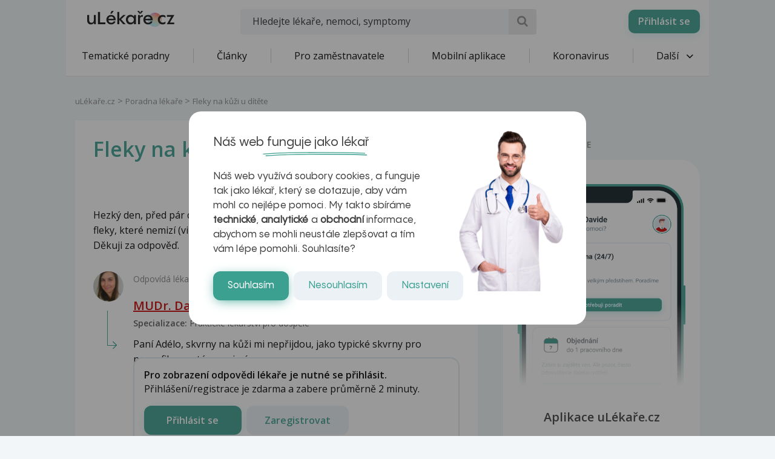

--- FILE ---
content_type: text/html; charset=utf-8
request_url: https://www.google.com/recaptcha/api2/aframe
body_size: 183
content:
<!DOCTYPE HTML><html><head><meta http-equiv="content-type" content="text/html; charset=UTF-8"></head><body><script nonce="ccL85-zz9B6W_tFxCQndrg">/** Anti-fraud and anti-abuse applications only. See google.com/recaptcha */ try{var clients={'sodar':'https://pagead2.googlesyndication.com/pagead/sodar?'};window.addEventListener("message",function(a){try{if(a.source===window.parent){var b=JSON.parse(a.data);var c=clients[b['id']];if(c){var d=document.createElement('img');d.src=c+b['params']+'&rc='+(localStorage.getItem("rc::a")?sessionStorage.getItem("rc::b"):"");window.document.body.appendChild(d);sessionStorage.setItem("rc::e",parseInt(sessionStorage.getItem("rc::e")||0)+1);localStorage.setItem("rc::h",'1769094303945');}}}catch(b){}});window.parent.postMessage("_grecaptcha_ready", "*");}catch(b){}</script></body></html>